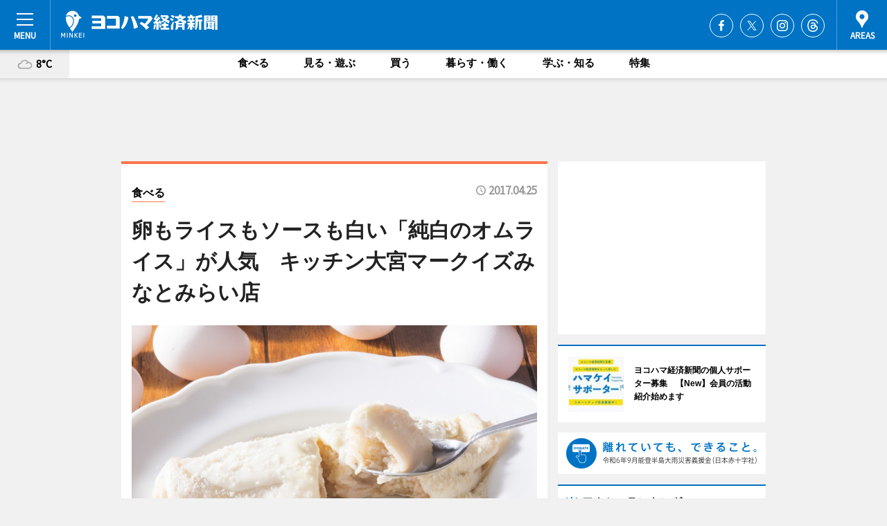

--- FILE ---
content_type: text/html; charset=utf-8
request_url: https://www.hamakei.com/headline/10104/
body_size: 80355
content:
<!DOCTYPE HTML>
<html>
<head>
<meta http-equiv="Content-Type" content="text/html; charset=utf-8">
<meta name="viewport" content="width=device-width,initial-scale=1,minimum-scale=1,maximum-scale=1,user-scalable=no">
<title>卵もライスもソースも白い「純白のオムライス」が人気　キッチン大宮マークイズみなとみらい店 - ヨコハマ経済新聞</title>

<meta name="keywords" content="横浜,ヨコハマ,横浜都心臨海部,最新,情報,経済,みなとみらい,ハマ径">
<meta name="description" content="MARK IS みなとみらい（横浜市西区みなとみらい3）4階レストラン街の老舗洋食店の味をカジュアルに楽しめるレストラン「キッチン大宮マークイズみなとみらい店」の、真っ白な「純白のオムライス」が人気を集めている。">
<meta property="fb:app_id" content="222210847917749">
<meta property="fb:admins" content="100001334499453">
<meta property="og:site_name" content="ヨコハマ経済新聞">
<meta property="og:locale" content="ja_JP">
<meta property="og:type" content="article">
<meta name="twitter:card" content="summary_large_image">
<meta name="twitter:site" content="@minkei">
<meta property="og:title" content="卵もライスもソースも白い「純白のオムライス」が人気　キッチン大宮マークイズみなとみらい店">
<meta name="twitter:title" content="卵もライスもソースも白い「純白のオムライス」が人気　キッチン大宮マークイズみなとみらい店">
<link rel="canonical" href="https://www.hamakei.com/headline/10104/">
<meta property="og:url" content="https://www.hamakei.com/headline/10104/">
<meta name="twitter:url" content="https://www.hamakei.com/headline/10104/">
<meta property="og:description" content="MARK IS みなとみらい（横浜市西区みなとみらい3）4階レストラン街の老舗洋食店の味をカジュアルに楽しめるレストラン「キッチン大宮マークイズみなとみらい店」の、真っ白な「純白のオムライス」が人気を集めている。">
<meta name="twitter:description" content="MARK IS みなとみらい（横浜市西区みなとみらい3）4階レストラン街の老舗洋食店の味をカジュアルに楽しめるレストラン「キッチン大宮マークイズみなとみらい店」の、真っ白な「純白のオムライス」が人気を集めている。">
<meta property="og:image" content="https://images.keizai.biz/hamakei/headline/1493090746_photo.jpg">
<meta name="twitter:image" content="https://images.keizai.biz/hamakei/headline/1493090746_photo.jpg">
<link href="https://images.keizai.biz/favicon.ico" rel="shortcut icon">
<link href="https://ex.keizai.biz/common.8.3.0/css.1.0.6/common.min.css?1768859934" rel="stylesheet" type="text/css">
<link href="https://ex.keizai.biz/common.8.3.0/css.1.0.6/single.min.css?1768859934" rel="stylesheet" type="text/css">
<link href="https://www.hamakei.com/css/style.css" rel="stylesheet" type="text/css">
<link href="https://ex.keizai.biz/common.8.3.0/css.1.0.6/all.min.css" rel="stylesheet" type="text/css">
<link href="https://fonts.googleapis.com/css?family=Source+Sans+Pro" rel="stylesheet">
<link href="https://cdn.jsdelivr.net/npm/yakuhanjp@3.0.0/dist/css/yakuhanjp.min.css" rel=”preload” as="stylesheet" type="text/css">
<link href="https://ex.keizai.biz/common.8.3.0/css.1.0.6/print.min.css" media="print" rel="stylesheet" type="text/css">
<script>
var microadCompass = microadCompass || {};
microadCompass.queue = microadCompass.queue || [];
</script>
<script charset="UTF-8" src="//j.microad.net/js/compass.js" onload="new microadCompass.AdInitializer().initialize();" async></script>
<script type="text/javascript">
var PWT={};
var pbjs = pbjs || {};
pbjs.que = pbjs.que || [];
var googletag = googletag || {};
googletag.cmd = googletag.cmd || [];
var gptRan = false;
PWT.jsLoaded = function(){
    if(!location.hostname.match(/proxypy.org|printwhatyoulike.com/)){
        loadGPT();
    }
};
var loadGPT = function(){
    if (!gptRan) {
        gptRan = true;
        var gads = document.createElement('script');
        var useSSL = 'https:' == document.location.protocol;
        gads.src = (useSSL ? 'https:' : 'http:') + '//securepubads.g.doubleclick.net/tag/js/gpt.js';
        gads.async = true;
        var node = document.getElementsByTagName('script')[0];
        node.parentNode.insertBefore(gads, node);
        var pbjsEl = document.createElement("script");
        pbjsEl.type = "text/javascript";
        pbjsEl.src = "https://anymind360.com/js/2131/ats.js";
        var pbjsTargetEl = document.getElementsByTagName("head")[0];
        pbjsTargetEl.insertBefore(pbjsEl, pbjsTargetEl.firstChild);
    }
};
setTimeout(loadGPT, 500);
</script>
<script type="text/javascript">
(function() {
var purl = window.location.href;
var url = '//ads.pubmatic.com/AdServer/js/pwt/157255/3019';
var profileVersionId = '';
if(purl.indexOf('pwtv=')>0){
    var regexp = /pwtv=(.*?)(&|$)/g;
    var matches = regexp.exec(purl);
    if(matches.length >= 2 && matches[1].length > 0){
    profileVersionId = '/'+matches[1];
    }
}
var wtads = document.createElement('script');
wtads.async = true;
wtads.type = 'text/javascript';
wtads.src = url+profileVersionId+'/pwt.js';
var node = document.getElementsByTagName('script')[0];
node.parentNode.insertBefore(wtads, node);
})();
</script>
<script>
window.gamProcessed = false;
window.gamFailSafeTimeout = 5e3;
window.reqGam = function () {
    if (!window.gamProcessed) {
        window.gamProcessed = true;
        googletag.cmd.push(function () {
            googletag.pubads().refresh();
        });
    }
};
setTimeout(function () {
    window.reqGam();
}, window.gamFailSafeTimeout);
var googletag = googletag || {};
googletag.cmd = googletag.cmd || [];
googletag.cmd.push(function(){
let issp = false;
let hbSlots = new Array();
let amznSlots = new Array();
const ua = window.navigator.userAgent.toLowerCase();
if (ua.indexOf('iphone') > 0 || ua.indexOf('ipod') > 0 || ua.indexOf('android') > 0 && ua.indexOf('mobile') > 0) {
    issp = true;
}
if (issp === true) {
    amznSlots.push(googletag.defineSlot('/159334285/sp_hamakei_header_1st', [[320, 100], [320, 50]], 'div-gpt-ad-1576055139196-0').addService(googletag.pubads()));
    hbSlots.push(googletag.defineSlot('/159334285/sp_hamakei_list_1st', [[336, 280], [300, 250], [320, 100], [320, 50], [200, 200], 'fluid'], 'div-gpt-ad-1580717788210-0').addService(googletag.pubads()));
    hbSlots.push(googletag.defineSlot('/159334285/sp_hamakei_inarticle', ['fluid', [300, 250], [336, 280], [320, 180], [1, 1]], 'div-gpt-ad-1576055195029-0').addService(googletag.pubads()));
    hbSlots.push(googletag.defineSlot('/159334285/sp_hamakei_footer_1st', ['fluid', [300, 250], [336, 280], [320, 100], [320, 50], [200, 200]], 'div-gpt-ad-1576055033248-0').addService(googletag.pubads()));
    hbSlots.push(googletag.defineSlot('/159334285/sp_hamakei_footer_2nd', [[300, 250], 'fluid', [336, 280], [320, 180], [320, 100], [320, 50], [200, 200]], 'div-gpt-ad-1576037774006-0').addService(googletag.pubads()));
    hbSlots.push(googletag.defineSlot('/159334285/sp_hamakei_footer_3rd', [[300, 250], [336, 280], [320, 100], [320, 50], [200, 200], 'fluid'], 'div-gpt-ad-1576055085577-0').addService(googletag.pubads()));
    hbSlots.push(googletag.defineSlot('/159334285/sp_hamakei_overlay', [320, 50], 'div-gpt-ad-1584427815478-0').addService(googletag.pubads()));
    hbSlots.push(googletag.defineSlot('/159334285/sp_hamakei_infeed_1st', ['fluid', [320, 100], [300, 100]], 'div-gpt-ad-1580370696425-0').addService(googletag.pubads()));
    hbSlots.push(googletag.defineSlot('/159334285/sp_hamakei_infeed_2st', [[300, 100], 'fluid', [320, 100]], 'div-gpt-ad-1580370846543-0').addService(googletag.pubads()));
    hbSlots.push(googletag.defineSlot('/159334285/sp_hamakei_infeed_3rd', [[300, 100], 'fluid', [320, 100]], 'div-gpt-ad-1580370937978-0').addService(googletag.pubads()));
} else {
    amznSlots.push(googletag.defineSlot('/159334285/pc_hamakei_header_1st', [[728, 90], [750, 100], [970, 90]], 'div-gpt-ad-1576054393576-0').addService(googletag.pubads()));
    amznSlots.push(googletag.defineSlot('/159334285/pc_hamakei_right_1st', ['fluid', [300, 250]], 'div-gpt-ad-1576054711791-0').addService(googletag.pubads()));
    hbSlots.push(googletag.defineSlot('/159334285/pc_hamakei_right_2nd', ['fluid', [300, 250], [200, 200]], 'div-gpt-ad-1576054772252-0').addService(googletag.pubads()));
    hbSlots.push(googletag.defineSlot('/159334285/pc_hamakei_inarticle', ['fluid', [300, 250], [336, 280]], 'div-gpt-ad-1576054895453-0').addService(googletag.pubads()));
    hbSlots.push(googletag.defineSlot('/159334285/pc_hamakei_right_3rd', [[300, 250], 'fluid', [300, 600], [160, 600], [200, 200]], 'div-gpt-ad-1576054833870-0').addService(googletag.pubads()));
    amznSlots.push(googletag.defineSlot('/159334285/pc_hamakei_left_1st', ['fluid', [300, 250]], 'div-gpt-ad-1576037145616-0'). addService(googletag.pubads()));
    hbSlots.push(googletag.defineSlot('/159334285/pc_hamakei_infeed_1st', ['fluid'], 'div-gpt-ad-1580370696425-0').addService(googletag.pubads()));
    hbSlots.push(googletag.defineSlot('/159334285/pc_hamakei_infeed_2st', ['fluid'], 'div-gpt-ad-1580370846543-0').addService(googletag.pubads()));
    hbSlots.push(googletag.defineSlot('/159334285/pc_hamakei_infeed_3rd', ['fluid'], 'div-gpt-ad-1580370937978-0').addService(googletag.pubads()));
}

if (!googletag.pubads().isInitialLoadDisabled()) {
    googletag.pubads().disableInitialLoad();
}
googletag.pubads().enableSingleRequest();
googletag.pubads().collapseEmptyDivs();
googletag.enableServices();
googletag.pubads().refresh(amznSlots);
googletag.pubads().addEventListener('slotRequested', function(event) {
var elemId = event.slot.getSlotElementId();
for (var i = 0; i < hbSlots.length; i++) {
    if (hbSlots[i].getSlotElementId() == elemId) {
        window.gamProcessed = true;
    }
}
});
});
</script>
<script async src="//pagead2.googlesyndication.com/pagead/js/adsbygoogle.js"></script>
<script src="https://cdn.gmossp-sp.jp/ads/receiver.js"></script>
<script async src="https://contributor.google.com/scripts/53ce498761bf2b8e/loader.js"></script><script>(function(){'use strict';var g=function(a){var b=0;return function(){return b<a.length?{done:!1,value:a[b++]}:{done:!0}}},l=this||self,aa=/^[\w+/_-]+[=]{0,2}$/,m=null,p=function(){},q=function(a){var b=typeof a;if("object"==b)if(a){if(a instanceof Array)return"array";if(a instanceof Object)return b;var c=Object.prototype.toString.call(a);if("[object Window]"==c)return"object";if("[object Array]"==c||"number"==typeof a.length&&"undefined"!=typeof a.splice&&"undefined"!=typeof a.propertyIsEnumerable&&!a.propertyIsEnumerable("splice"))return"array";
if("[object Function]"==c||"undefined"!=typeof a.call&&"undefined"!=typeof a.propertyIsEnumerable&&!a.propertyIsEnumerable("call"))return"function"}else return"null";else if("function"==b&&"undefined"==typeof a.call)return"object";return b},r=Date.now||function(){return+new Date},t=function(a,b){function c(){}c.prototype=b.prototype;a.prototype=new c;a.prototype.constructor=a};var ba=function(a,b){Object.defineProperty(l,a,{configurable:!1,get:function(){return b},set:p})};var x=function(a,b){this.b=a===v&&b||"";this.a=w},w={},v={};var ca=function(a,b){a.src=b instanceof x&&b.constructor===x&&b.a===w?b.b:"type_error:TrustedResourceUrl";if(null===m)b:{b=l.document;if((b=b.querySelector&&b.querySelector("script[nonce]"))&&(b=b.nonce||b.getAttribute("nonce"))&&aa.test(b)){m=b;break b}m=""}b=m;b&&a.setAttribute("nonce",b)};var y=function(){return Math.floor(2147483648*Math.random()).toString(36)+Math.abs(Math.floor(2147483648*Math.random())^r()).toString(36)};var z=function(a,b){b=String(b);"application/xhtml+xml"===a.contentType&&(b=b.toLowerCase());return a.createElement(b)},A=function(a){this.a=a||l.document||document};A.prototype.appendChild=function(a,b){a.appendChild(b)};var B=function(a,b,c,d,e,f){try{var k=a.a,h=z(a.a,"SCRIPT");h.async=!0;ca(h,b);k.head.appendChild(h);h.addEventListener("load",function(){e();d&&k.head.removeChild(h)});h.addEventListener("error",function(){0<c?B(a,b,c-1,d,e,f):(d&&k.head.removeChild(h),f())})}catch(n){f()}};var da=l.atob("aHR0cHM6Ly93d3cuZ3N0YXRpYy5jb20vaW1hZ2VzL2ljb25zL21hdGVyaWFsL3N5c3RlbS8xeC93YXJuaW5nX2FtYmVyXzI0ZHAucG5n"),ea=l.atob("WW91IGFyZSBzZWVpbmcgdGhpcyBtZXNzYWdlIGJlY2F1c2UgYWQgb3Igc2NyaXB0IGJsb2NraW5nIHNvZnR3YXJlIGlzIGludGVyZmVyaW5nIHdpdGggdGhpcyBwYWdlLg=="),fa=l.atob("RGlzYWJsZSBhbnkgYWQgb3Igc2NyaXB0IGJsb2NraW5nIHNvZnR3YXJlLCB0aGVuIHJlbG9hZCB0aGlzIHBhZ2Uu"),ha=function(a,b,c){this.b=a;this.f=new A(this.b);this.a=null;this.c=[];this.g=!1;this.i=b;this.h=c},E=function(a){if(a.b.body&&!a.g){var b=
function(){C(a);l.setTimeout(function(){return D(a,3)},50)};B(a.f,a.i,2,!0,function(){l[a.h]||b()},b);a.g=!0}},C=function(a){for(var b=F(1,5),c=0;c<b;c++){var d=G(a);a.b.body.appendChild(d);a.c.push(d)}b=G(a);b.style.bottom="0";b.style.left="0";b.style.position="fixed";b.style.width=F(100,110).toString()+"%";b.style.zIndex=F(2147483544,2147483644).toString();b.style["background-color"]=H(249,259,242,252,219,229);b.style["box-shadow"]="0 0 12px #888";b.style.color=H(0,10,0,10,0,10);b.style.display=
"flex";b.style["justify-content"]="center";b.style["font-family"]="Roboto, Arial";c=G(a);c.style.width=F(80,85).toString()+"%";c.style.maxWidth=F(750,775).toString()+"px";c.style.margin="24px";c.style.display="flex";c.style["align-items"]="flex-start";c.style["justify-content"]="center";d=z(a.f.a,"IMG");d.className=y();d.src=da;d.style.height="24px";d.style.width="24px";d.style["padding-right"]="16px";var e=G(a),f=G(a);f.style["font-weight"]="bold";f.textContent=ea;var k=G(a);k.textContent=fa;I(a,
e,f);I(a,e,k);I(a,c,d);I(a,c,e);I(a,b,c);a.a=b;a.b.body.appendChild(a.a);b=F(1,5);for(c=0;c<b;c++)d=G(a),a.b.body.appendChild(d),a.c.push(d)},I=function(a,b,c){for(var d=F(1,5),e=0;e<d;e++){var f=G(a);b.appendChild(f)}b.appendChild(c);c=F(1,5);for(d=0;d<c;d++)e=G(a),b.appendChild(e)},F=function(a,b){return Math.floor(a+Math.random()*(b-a))},H=function(a,b,c,d,e,f){return"rgb("+F(Math.max(a,0),Math.min(b,255)).toString()+","+F(Math.max(c,0),Math.min(d,255)).toString()+","+F(Math.max(e,0),Math.min(f,
255)).toString()+")"},G=function(a){a=z(a.f.a,"DIV");a.className=y();return a},D=function(a,b){0>=b||null!=a.a&&0!=a.a.offsetHeight&&0!=a.a.offsetWidth||(ia(a),C(a),l.setTimeout(function(){return D(a,b-1)},50))},ia=function(a){var b=a.c;var c="undefined"!=typeof Symbol&&Symbol.iterator&&b[Symbol.iterator];b=c?c.call(b):{next:g(b)};for(c=b.next();!c.done;c=b.next())(c=c.value)&&c.parentNode&&c.parentNode.removeChild(c);a.c=[];(b=a.a)&&b.parentNode&&b.parentNode.removeChild(b);a.a=null};var ka=function(a,b,c,d,e){var f=ja(c),k=function(n){n.appendChild(f);l.setTimeout(function(){f?(0!==f.offsetHeight&&0!==f.offsetWidth?b():a(),f.parentNode&&f.parentNode.removeChild(f)):a()},d)},h=function(n){document.body?k(document.body):0<n?l.setTimeout(function(){h(n-1)},e):b()};h(3)},ja=function(a){var b=document.createElement("div");b.className=a;b.style.width="1px";b.style.height="1px";b.style.position="absolute";b.style.left="-10000px";b.style.top="-10000px";b.style.zIndex="-10000";return b};var J={},K=null;var L=function(){},M="function"==typeof Uint8Array,N=function(a,b){a.b=null;b||(b=[]);a.j=void 0;a.f=-1;a.a=b;a:{if(b=a.a.length){--b;var c=a.a[b];if(!(null===c||"object"!=typeof c||"array"==q(c)||M&&c instanceof Uint8Array)){a.g=b-a.f;a.c=c;break a}}a.g=Number.MAX_VALUE}a.i={}},O=[],P=function(a,b){if(b<a.g){b+=a.f;var c=a.a[b];return c===O?a.a[b]=[]:c}if(a.c)return c=a.c[b],c===O?a.c[b]=[]:c},Q=function(a,b,c){if(b<a.g)a.a[b+a.f]=c;else{var d=a.g+a.f;a.a[d]||(a.c=a.a[d]={});a.c[b]=c}return a},S=
function(a,b){var c=R;a.b||(a.b={});if(!a.b[b]){var d=P(a,b);d&&(a.b[b]=new c(d))}return a.b[b]};
L.prototype.h=M?function(){var a=Uint8Array.prototype.toJSON;Uint8Array.prototype.toJSON=function(){var b;void 0===b&&(b=0);if(!K){K={};for(var c="ABCDEFGHIJKLMNOPQRSTUVWXYZabcdefghijklmnopqrstuvwxyz0123456789".split(""),d=["+/=","+/","-_=","-_.","-_"],e=0;5>e;e++){var f=c.concat(d[e].split(""));J[e]=f;for(var k=0;k<f.length;k++){var h=f[k];void 0===K[h]&&(K[h]=k)}}}b=J[b];c=[];for(d=0;d<this.length;d+=3){var n=this[d],u=(e=d+1<this.length)?this[d+1]:0;h=(f=d+2<this.length)?this[d+2]:0;k=n>>2;n=(n&
3)<<4|u>>4;u=(u&15)<<2|h>>6;h&=63;f||(h=64,e||(u=64));c.push(b[k],b[n],b[u]||"",b[h]||"")}return c.join("")};try{return JSON.stringify(this.a&&this.a,T)}finally{Uint8Array.prototype.toJSON=a}}:function(){return JSON.stringify(this.a&&this.a,T)};var T=function(a,b){return"number"!=typeof b||!isNaN(b)&&Infinity!==b&&-Infinity!==b?b:String(b)};L.prototype.toString=function(){return this.a.toString()};var R=function(a){N(this,a)};t(R,L);var U=function(a){N(this,a)};t(U,L);var la=function(a,b){this.c=new A(a);var c=S(b,5);c=new x(v,P(c,4)||"");this.b=new ha(a,c,P(b,4));this.a=b},ma=function(a,b,c,d){b=new R(b?JSON.parse(b):null);b=new x(v,P(b,4)||"");B(a.c,b,3,!1,c,function(){ka(function(){E(a.b);d(!1)},function(){d(!0)},P(a.a,2),P(a.a,3),P(a.a,1))})};var na=function(a,b){V(a,"internal_api_load_with_sb",function(c,d,e){ma(b,c,d,e)});V(a,"internal_api_sb",function(){E(b.b)})},V=function(a,b,c){a=l.btoa(a+b);ba(a,c)},W=function(a,b,c){for(var d=[],e=2;e<arguments.length;++e)d[e-2]=arguments[e];e=l.btoa(a+b);e=l[e];if("function"==q(e))e.apply(null,d);else throw Error("API not exported.");};var X=function(a){N(this,a)};t(X,L);var Y=function(a){var b=this.h=l.document;var c=new U;var d=P(a,3);c=Q(c,1,d);d=P(a,12);c=Q(c,2,d);d=P(a,5);c=Q(c,3,d);d=P(a,10);c=Q(c,4,d);d=S(a,11);c.b||(c.b={});var e=d?d.a:d;c.b[5]=d;c=Q(c,5,e);this.g=new la(b,c);this.a=P(a,1);this.f=S(a,2);this.c=!1;this.b=a};Y.prototype.start=function(){try{oa(),na(this.a,this.g),l.googlefc=l.googlefc||{},"callbackQueue"in l.googlefc||(l.googlefc.callbackQueue=[]),pa(this)}catch(a){W(this.a,"internal_api_sb")}};
var oa=function(){var a=function(){if(!l.frames.googlefcPresent)if(document.body){var b=document.createElement("iframe");b.style.display="none";b.style.width="0px";b.style.height="0px";b.style.border="none";b.style.zIndex="-1000";b.style.left="-1000px";b.style.top="-1000px";b.name="googlefcPresent";document.body.appendChild(b)}else l.setTimeout(a,5)};a()},pa=function(a){var b=r();W(a.a,"internal_api_load_with_sb",a.f.h(),function(){var c;var d=a.a,e=l[l.btoa(d+"cached_js")];if(e){e=l.atob(e);e=parseInt(e,
10);d=l.btoa(d+"cached_js").split(".");var f=l;d[0]in f||"undefined"==typeof f.execScript||f.execScript("var "+d[0]);for(;d.length&&(c=d.shift());)d.length?f[c]&&f[c]!==Object.prototype[c]?f=f[c]:f=f[c]={}:f[c]=null;c=Math.abs(b-e);c=1728E5>c?0:c}else c=-1;0!=c&&(W(a.a,"internal_api_sb"),Z(a,P(a.b,9)))},function(c){c?Z(a,P(a.b,7)):Z(a,P(a.b,8))})},Z=function(a,b){a.c||(a.c=!0,a=new l.XMLHttpRequest,a.open("GET",b,!0),a.send())};(function(a,b){l[a]=function(c){for(var d=[],e=0;e<arguments.length;++e)d[e-0]=arguments[e];l[a]=p;b.apply(null,d)}})("__475an521in8a__",function(a){"function"==typeof l.atob&&(a=l.atob(a),a=new X(a?JSON.parse(a):null),(new Y(a)).start())});}).call(this);
window.__475an521in8a__("[base64]/[base64]/[base64]");</script>
<script type="text/javascript">
window._taboola = window._taboola || [];
_taboola.push({article:'auto'});
! function(e, f, u, i) {
if (!document.getElementById(i)) {
e.async = 1;
e.src = u;
e.id = i;
f.parentNode.insertBefore(e, f);
}
}(document.createElement('script'),
document.getElementsByTagName('script')[0],
'//cdn.taboola.com/libtrc/minkeijapan-network/loader.js',
'tb_loader_script');
if (window.performance && typeof window.performance.mark == 'function')
{window.performance.mark('tbl_ic');}
</script>
</head>
<body>

<div id="wrap">
<div id="header">
<div class="inner">
<div id="menuBtn"><span></span></div>
<h1 class="logo"><a href="https://www.hamakei.com/">ヨコハマ経済新聞</a></h1>
<div id="areasBtn"><span></span></div>
<ul class="sns">
<li class="fb"><a href="https://www.facebook.com/hamakei" target="_blank">Facebook</a></li><li class="tw"><a href="https://twitter.com/hamakei" target="_blank">Twitter</a></li><li class="itg"><a href="https://www.instagram.com/hamakeicom" target="_blank">Instagram</a></li><li class="thr"><a href="https://www.threads.net/@hamakeicom" target="_blank">Threads</a></li></ul>
</div>
</div>
<div id="gNavi">
<div id="weather"><a href="https://www.hamakei.com/weather/"><img src="https://images.keizai.biz/img/weather/200.svg" alt=""><span>8°C</span></a></div>
<div class="link">
<ul>
<li><a href="https://www.hamakei.com/gourmet/archives/1/">食べる</a></li>
<li><a href="https://www.hamakei.com/play/archives/1/">見る・遊ぶ</a></li>
<li><a href="https://www.hamakei.com/shopping/archives/1/">買う</a></li>
<li><a href="https://www.hamakei.com/life/archives/1/">暮らす・働く</a></li>
<li><a href="https://www.hamakei.com/study/archives/1/">学ぶ・知る</a></li>
<li><a href="https://www.hamakei.com/special/archives/1/">特集</a></li>
</ul>
</div>
</div>
<div id="topBnr">
<script>
const spw = 430;
const hbnr = document.createElement('div');
const cbnr = document.createElement('div');
if (screen.width <= spw) {
    hbnr.classList.add("bnrW320");
    cbnr.setAttribute('id', 'div-gpt-ad-1576055139196-0');
} else {
    hbnr.classList.add("bnrWPC");
    cbnr.setAttribute('id', 'div-gpt-ad-1576054393576-0');
}
hbnr.appendChild(cbnr);
document.currentScript.parentNode.appendChild(hbnr);
if (screen.width <= spw) {
    googletag.cmd.push(function() { googletag.display('div-gpt-ad-1576055139196-0'); });
} else {
    googletag.cmd.push(function() { googletag.display('div-gpt-ad-1576054393576-0'); });
}
</script>
</div>

<div id="container">
<div class="contents" id="topBox">
<div class="box gourmet">
<div class="ttl">
<span class="gourmet"><a href="https://www.hamakei.com/gourmet/archives/1/">食べる</a></span>
<time>2017.04.25</time>
<h1>卵もライスもソースも白い「純白のオムライス」が人気　キッチン大宮マークイズみなとみらい店</h1>
</div>
<div class="main">
<img src="https://images.keizai.biz/hamakei/headline/1493090746_photo.jpg" alt="玉子もライスもソースも何もかもが白い「純白のオムライス」">
<h2>玉子もライスもソースも何もかもが白い「純白のオムライス」</h2>
</div>
<div class="gallery">
<ul>
<li>
<a href="https://www.hamakei.com/photoflash/3371/"><img src="https://images.keizai.biz/hamakei/photonews/1493083827.jpg" alt=""></a>
</li>
<li>
<a href="https://www.hamakei.com/photoflash/3372/"><img src="https://images.keizai.biz/hamakei/photonews/1493083995.jpg" alt=""></a>
</li>
</ul>
</div>
<script>var _puri = "https://www.hamakei.com/headline/10104/";</script>
<div class="snsArea">
<ul>
<li class="fb"><a href="https://www.facebook.com/share.php?u=https://www.hamakei.com/headline/10104/" class="popup" target="_blank"></a><span id="fb_count"><p id="fb_count_num">66</p></span></li>
<li class="tw"><a href="https://twitter.com/intent/tweet?url=https://www.hamakei.com/headline/10104/&text=卵もライスもソースも白い「純白のオムライス」が人気　キッチン大宮マークイズみなとみらい店" class="popup" target="_blank"></a></li>
<li class="line"><a href="https://line.me/R/msg/text/?%E5%8D%B5%E3%82%82%E3%83%A9%E3%82%A4%E3%82%B9%E3%82%82%E3%82%BD%E3%83%BC%E3%82%B9%E3%82%82%E7%99%BD%E3%81%84%E3%80%8C%E7%B4%94%E7%99%BD%E3%81%AE%E3%82%AA%E3%83%A0%E3%83%A9%E3%82%A4%E3%82%B9%E3%80%8D%E3%81%8C%E4%BA%BA%E6%B0%97%E3%80%80%E3%82%AD%E3%83%83%E3%83%81%E3%83%B3%E5%A4%A7%E5%AE%AE%E3%83%9E%E3%83%BC%E3%82%AF%E3%82%A4%E3%82%BA%E3%81%BF%E3%81%AA%E3%81%A8%E3%81%BF%E3%82%89%E3%81%84%E5%BA%97%0d%0ahttps%3A%2F%2Fwww.hamakei.com%2Fheadline%2F10104%2F" class="popup" target="_blank"></a></li>
<li class="htn"><a href="http://b.hatena.ne.jp/entry/https://www.hamakei.com/headline/10104/" target="_blank"></a><span id="htn_count">&nbsp;</span></li>
</ul>
</div>
<div class="txt">
<div class="img">
<p>　MARK IS みなとみらい（横浜市西区みなとみらい3）4階レストラン街の老舗洋食店の味をカジュアルに楽しめるレストラン「キッチン大宮マークイズみなとみらい店」の、真っ白な「純白のオムライス」が人気を集めている。</p>
<p><a href="https://www.hamakei.com/photoflash/3371/" class="photo">純白のドレスオムライスで使っている「ホワイトたまご」</a></p>
<div class="bnr">
<script>
const _bnr = document.createElement('div');
if (screen.width <= spw) {
  _bnr.setAttribute('id', 'div-gpt-ad-1576055195029-0');
} else {
  _bnr.setAttribute('id', 'div-gpt-ad-1576054895453-0');
}
document.currentScript.parentNode.appendChild(_bnr);
if (screen.width <= spw) {
  googletag.cmd.push(function() { googletag.display('div-gpt-ad-1576055195029-0'); });
} else {
  googletag.cmd.push(function() { googletag.display('div-gpt-ad-1576054895453-0'); });
}
</script>
<span>［広告］</span></div>
<p>　同店のオムライスは、黄身が白い卵「ホワイトたまご」をベースに、チキンライスとソースも白いことが特徴。</p>
<p>　オムライスを包むのは、通常の卵と栄養価は同じで、脂質とカロリーが低い、黄身が白い卵。卵の黄身の色は、鶏が食べる飼料に影響される。通常はトウモロコシを餌に育てることで黄色の卵となるが、米を餌にすることで白い黄身の卵ができるという。</p>
<p>　チキンライスは、通常はケチャップで仕上げるところを玉ねぎ、マッシュルーム、鶏肉をコンソメで味付けし、色の着かない具材で仕上げている。</p>
<p>　仕上げには、牛乳のうま味を感じさせるサラリとしたホワイトソースと、チーズをふんだんに使ったコクのあるチーズソースの2種のソースを使っている。白いオムライスは、2016年3月に名古屋店で初販売を開始した際に、約1カ月で1,000食を突破した人気メニュー。数量限定でランチ、ディナー帯で販売する。価格は1,458円。</p>
<p>　オムライスを監修する大宮勝雄さんは、浅草の洋食店「レストラン大宮」のシェフ。「キッチン大宮マークイズみなとみらい店」は2013年6月にオープン。運営はリン・クルー（東京都中央区）。</p>
<p>　営業時間は11時～23時（L.O.22時）。</p>
</div>
</div>
<ul class="btnList article">
<li class="send"><a href="https://www.hamakei.com/mapnews/10104/">地図を見る</a></li>
</ul>
</div>
<div class="box">
<ul class="thumb related">
<li>
<a href="https://www.hamakei.com/photoflash/3372/">
<div class="img"><img src="https://images.keizai.biz/hamakei/photonews/1493083995.jpg" alt=""></div>
<div class="relbox">
<h3>純白のドレスオムライスを監修する「レストラン大宮」の大宮勝雄シェフ（関連画像）</h3>
<small>関連画像</small>
</div>
</a>
</li>
<li class="gourmet">
<a href="http://www.hamakei.com/headline/10039/">
<div class="img"><img src="https://images.keizai.biz/hamakei/thumbnail/1487857025_mini.jpg" alt=""></div>
<div class="relbox">
<span>食べる</span>
<h3>横浜駅西口・ジョイナスに「ぐでたま×デザート王国」が期間限定でオープン（ヨコハマ経済新聞）</h3>
</div>
</a>
</li>
</ul>
<ul class="thumb related nb">
<li>
<a href="https://www.hamakei.com/photoflash/3330/">
<div class="img"><img src="https://images.keizai.biz/hamakei/photonews/1491531997.jpg" alt=""></div>
<div class="relbox">
<h3>京急百貨店に「けろけろけろっぴカフェ」が期間限定でオープン（ヨコハマ経済新聞）</h3>
<small>関連画像</small>
</div>
</a>
</li>
<li class="gourmet">
<a href="http://www.hamakei.com/headline/10101/">
<div class="img"><img src="https://images.keizai.biz/hamakei/thumbnail/1492944951_mini.jpg" alt=""></div>
<div class="relbox">
<span>食べる</span>
<h3>老舗カレー店「アルペンジロー本店」がリニューアル 本店限定ステーキカリーも（ヨコハマ経済新聞）</h3>
</div>
</a>
</li>
</ul>
<ul class="thumb related nb">
<li class="link"><div class="sdbox"><a href="http://www.rincrew.co.jp/kitchen_omiya/" target="_blank" class="win">キッチン大宮</a></div></li>
</ul>
<ul class="snsList">
<li>
<a href="https://twitter.com/share" class="twitter-share-button popup" data-url="https://www.hamakei.com/headline/10104/" data-text="卵もライスもソースも白い「純白のオムライス」が人気　キッチン大宮マークイズみなとみらい店" data-lang="ja"></a><script>!function(d,s,id){var js,fjs=d.getElementsByTagName(s)[0],p='https';if(!d.getElementById(id)){js=d.createElement(s);js.id=id;js.src=p+'://platform.twitter.com/widgets.js';fjs.parentNode.insertBefore(js,fjs);}}(document, 'script', 'twitter-wjs');</script>
</li>
<li>
<div id="fb-root"></div>
<script async defer crossorigin="anonymous" src="https://connect.facebook.net/ja_JP/sdk.js#xfbml=1&version=v9.0&appId=222210847917749&autoLogAppEvents=1" nonce="mlP5kZZA"></script>
<div class="fb-share-button" data-href="https://www.hamakei.com/headline/10104/" data-layout="button_count" data-size="small"><a target="_blank" href="https://www.facebook.com/sharer/sharer.php?u=https%3A%2F%2Fwww.hamakei.com%2Fheadline%2F10104%2F&amp;src=sdkpreparse" class="fb-xfbml-parse-ignore">シェア</a></div>
</li>
<li>
<div class="line-it-button" data-lang="ja" data-type="share-a" data-url="https://www.hamakei.com/headline/10104/" style="display: none;"></div>
<script src="https://d.line-scdn.net/r/web/social-plugin/js/thirdparty/loader.min.js" async="async" defer="defer"></script>
</li>
<li>
<a href="http://b.hatena.ne.jp/entry/" class="hatena-bookmark-button" data-hatena-bookmark-layout="basic-label-counter" data-hatena-bookmark-lang="ja" data-hatena-bookmark-height="20" title="はてなブックマークに追加"><img src="https://b.st-hatena.com/images/entry-button/button-only@2x.png" alt="はてなブックマークに追加" width="20" height="20" style="border: none;" /></a><script type="text/javascript" src="https://b.st-hatena.com/js/bookmark_button.js" charset="utf-8" async="async"></script>
</li>
</ul>
<div class="pager">
<ul>
<li class="prev"><a href="https://www.hamakei.com/headline/10103/"><span>前の記事</span></a></li><li class="next"><a href="https://www.hamakei.com/headline/10105/"><span>次の記事</span></a></li></ul>
</div>
</div>
</div>
<div class="box" style="text-align: center;">
<div id="middleBnr" class="box bnr">
<script>
if (screen.width <= spw) {
    const _cMiddleBnr = document.createElement('div');
    _cMiddleBnr.setAttribute('id', 'div-gpt-ad-1580717788210-0');
    document.currentScript.parentNode.appendChild(_cMiddleBnr);
    googletag.cmd.push(function() { googletag.display('div-gpt-ad-1580717788210-0'); });
}
</script>

</div>
</div>
<div id="info">
<div id="category">

<div class="box special">
<div class="ttl"><h2>特集</h2></div>
<ul class="thumbB">
<li>
<a href="https://www.hamakei.com/column/414/">
<div class="img"><img class="lazy" src="https://images.keizai.biz/img/extras/noimage.png" data-src="https://www.hamakei.com/img/column/1767055367/1767055470index.jpg" alt="プロバスケ「横浜エクセレンス」入団1年目　横浜出身18歳・クーリバリ選手　独占インタビュー"></div>
<div class="block">
<span>インタビュー</span>
<h3>プロバスケ「横浜エクセレンス」入団1年目　横浜出身18歳・クーリバリ選手　独占インタビュー</h3>
</div>
</a>
</li>
<li>
<a href="https://www.hamakei.com/column/413/">
<div class="img"><img class="lazy" src="https://images.keizai.biz/img/extras/noimage.png" data-src="https://www.hamakei.com/img/column/1766390615/1766390664index.jpg" alt="「BASEGATE横浜関内」の没入型体験施設「ワンダリア横浜」　企画・運営を担当するDeNAの浅井洋平さんインタビュー"></div>
<div class="block">
<span>インタビュー</span>
<h3>「BASEGATE横浜関内」の没入型体験施設「ワンダリア横浜」　企画・運営を担当するDeNAの浅井洋平さんインタビュー</h3>
</div>
</a>
</li>
<li>
<a href="https://www.hamakei.com/column/412/">
<div class="img"><img class="lazy" src="https://images.keizai.biz/img/extras/noimage.png" data-src="https://www.hamakei.com/img/column/1766235135/1766239305index.jpg" alt="山下ふ頭「THE MOVEUM」で「LISTEN.」　山口智子さんインタビュー"></div>
<div class="block">
<span>インタビュー</span>
<h3>山下ふ頭「THE MOVEUM」で「LISTEN.」　山口智子さんインタビュー</h3>
</div>
</a>
</li>
</ul>
<div class="more"><a href="https://www.hamakei.com/special/archives/1/"><span>もっと見る</span></a></div>
</div>
<div class="box latestnews">
<div class="ttl"><h2>最新ニュース</h2></div>
<div class="thumbA">
<a href="https://www.hamakei.com/headline/13103/">
<div class="img">
<img src="https://images.keizai.biz/hamakei/headline/1768649989_photo.png" alt="">
</div>
<span>食べる</span>
<h3>横浜赤レンガ倉庫で「酒処 鍋小屋」  テーマは「宴 -utage-」</h3>
<p>横浜赤レンガ倉庫（横浜市中区新港1）イベント広場の特設テントで現在、日本各地の「ご当地鍋」や地酒を楽しむフードフェスティバル「酒処 鍋小屋 2026」が開催されている。</p>
</a>
</div>
<ul class="thumbC">
<li>
<a href="https://www.hamakei.com/headline/13102/">
<div class="img">
<img src="https://images.keizai.biz/hamakei/thumbnail/1768642946_mini.jpg" alt="">
</div>
<div class="block">
<span>買う</span><h3>横浜の「ジャズと街の記憶と記録」展　ジャズ喫茶のマッチと物語と写真で</h3>
</div>
</a>
</li>
<li>
<a href="https://www.hamakei.com/headline/13101/">
<div class="img">
<img src="https://images.keizai.biz/hamakei/thumbnail/1768481811_mini.jpg" alt="">
</div>
<div class="block">
<span>見る・遊ぶ</span><h3>高速バス「三島～羽田線」が関内駅に乗り入れ　運賃は半額に改定</h3>
</div>
</a>
</li>
<li>
<a href="https://www.hamakei.com/headline/13100/">
<div class="img">
<img src="https://images.keizai.biz/hamakei/thumbnail/1768389554_mini.jpg" alt="">
</div>
<div class="block">
<span>食べる</span><h3>横浜マリンタワーが 65周年　展望フロアの年間パスポートが初登場</h3>
</div>
</a>
</li>
<li>
<a href="https://www.hamakei.com/headline/13099/">
<div class="img">
<img src="https://images.keizai.biz/hamakei/thumbnail/1768385873_mini.jpg" alt="">
</div>
<div class="block">
<span>食べる</span><h3>横浜ハンマーヘッドに新飲食ゾーン　生ドーナツ店など4店、26年春に</h3>
</div>
</a>
</li>
<li>
<a href="https://www.hamakei.com/headline/13098/">
<div class="img">
<img src="https://images.keizai.biz/hamakei/thumbnail/1768330555_mini.jpg" alt="">
</div>
<div class="block">
<span>見る・遊ぶ</span><h3>KAAT 神奈川芸術劇場が15周年　アトリウムで記念展示</h3>
</div>
</a>
</li>
<li id="_ads">
<div id='div-gpt-ad-1580370696425-0'>
<script>
googletag.cmd.push(function() { googletag.display('div-gpt-ad-1580370696425-0'); });
</script>
</div>
</li>

</ul>
<div class="more"><a href="https://www.hamakei.com/headline/archives/1/"><span>もっと見る</span></a></div>
</div>
<div class="box">
<div id="taboola-below-article-thumbnails"></div>
<script type="text/javascript">
window._taboola = window._taboola || [];
_taboola.push({
mode: 'thumbnails-a',
container: 'taboola-below-article-thumbnails',
placement: 'Below Article Thumbnails',
target_type: 'mix'
});
</script>
</div>
<div class="box gourmet">
<div class="ttl"><h2>食べる</h2></div>
<div class="thumbA">
<a href="https://www.hamakei.com/headline/13103/">
<div class="img"><img class="lazy" src="https://images.keizai.biz/img/extras/noimage.png" data-src="https://images.keizai.biz/hamakei/headline/1768649989_photo.png" alt=""></div>
<span>食べる</span>
<h3>横浜赤レンガ倉庫で「酒処 鍋小屋」  テーマは「宴 -utage-」</h3>
<p>横浜赤レンガ倉庫（横浜市中区新港1）イベント広場の特設テントで現在、日本各地の「ご当地鍋」や地酒を楽しむフードフェスティバル「酒処 鍋小屋 2026」が開催されている。</p>
</a>
</div>
<ul class="thumbC">
<li>
<a href="https://www.hamakei.com/headline/13100/">
<div class="img"><img class="lazy" src="https://images.keizai.biz/img/extras/noimage.png" data-src="https://images.keizai.biz/hamakei/headline/1768389554.jpg" alt=""></div>
<div class="block">
<span>食べる</span>
<h3>横浜マリンタワーが 65周年　展望フロアの年間パスポートが初登場</h3>
</div>
</a>
</li>
<li>
<a href="https://www.hamakei.com/headline/13099/">
<div class="img"><img class="lazy" src="https://images.keizai.biz/img/extras/noimage.png" data-src="https://images.keizai.biz/hamakei/headline/1768385873.jpg" alt=""></div>
<div class="block">
<span>食べる</span>
<h3>横浜ハンマーヘッドに新飲食ゾーン　生ドーナツ店など4店、26年春に</h3>
</div>
</a>
</li>
<li>
<a href="https://www.hamakei.com/headline/13097/">
<div class="img"><img class="lazy" src="https://images.keizai.biz/img/extras/noimage.png" data-src="https://images.keizai.biz/hamakei/headline/1768314335.jpg" alt=""></div>
<div class="block">
<span>食べる</span>
<h3>横浜北仲ノットにホテル「OMO5横浜馬車道」　46階にパブリックスペースも</h3>
</div>
</a>
</li>
<li id="_ads15">
<div id='div-gpt-ad-1580370846543-0'>
<script>
googletag.cmd.push(function() { googletag.display('div-gpt-ad-1580370846543-0'); });
</script>
</div>
</li>

</ul>
<div class="more"><a href="https://www.hamakei.com/gourmet/archives/1/"><span>もっと見る</span></a></div>
</div>
<script>
if (screen.width <= spw) {
    const _bnr = document.createElement('div');
    const _cbnr = document.createElement('div');
    _bnr.classList.add('box', 'oauth', 'sp');
    _cbnr.setAttribute('id', 'div-gpt-ad-1580370696425-0');
    _bnr.appendChild(_cbnr);
    document.currentScript.parentNode.appendChild(_bnr);
    googletag.cmd.push(function() { googletag.display('div-gpt-ad-1580370696425-0'); });
}
</script>
<div class="box shopping">
<div class="ttl"><h2>買う</h2></div>
<div class="thumbA">
<a href="https://www.hamakei.com/headline/13103/">
<div class="img"><img class="lazy" src="https://images.keizai.biz/img/extras/noimage.png" data-src="https://images.keizai.biz/hamakei/headline/1768649989_photo.png" alt=""></div>
<span>買う</span>
<h3>横浜赤レンガ倉庫で「酒処 鍋小屋」  テーマは「宴 -utage-」</h3>
<p>横浜赤レンガ倉庫（横浜市中区新港1）イベント広場の特設テントで現在、日本各地の「ご当地鍋」や地酒を楽しむフードフェスティバル「酒処 鍋小屋 2026」が開催されている。</p>
</a>
</div>
<ul class="thumbC">
<li>
<a href="https://www.hamakei.com/headline/13102/">
<div class="img"><img class="lazy" src="https://images.keizai.biz/img/extras/noimage.png" data-src="https://images.keizai.biz/hamakei/headline/1768642946.jpg" alt=""></div>
<div class="block">
<span>買う</span>
<h3>横浜の「ジャズと街の記憶と記録」展　ジャズ喫茶のマッチと物語と写真で</h3>
</div>
</a>
</li>
<li>
<a href="https://www.hamakei.com/headline/13099/">
<div class="img"><img class="lazy" src="https://images.keizai.biz/img/extras/noimage.png" data-src="https://images.keizai.biz/hamakei/headline/1768385873.jpg" alt=""></div>
<div class="block">
<span>買う</span>
<h3>横浜ハンマーヘッドに新飲食ゾーン　生ドーナツ店など4店、26年春に</h3>
</div>
</a>
</li>
<li>
<a href="https://www.hamakei.com/headline/13088/">
<div class="img"><img class="lazy" src="https://images.keizai.biz/img/extras/noimage.png" data-src="https://images.keizai.biz/hamakei/headline/1766825433.jpg" alt=""></div>
<div class="block">
<span>買う</span>
<h3>関内「セルテ」最後の「Last Stage」　30日閉館で58年の歴史に幕</h3>
</div>
</a>
</li>
<li id="_ads25">
<div id='div-gpt-ad-1580370937978-0'>
<script>
googletag.cmd.push(function() { googletag.display('div-gpt-ad-1580370937978-0'); });
</script>
</div>
</li>

</ul>
<div class="more"><a href="https://www.hamakei.com/shopping/archives/1/"><span>もっと見る</span></a></div>
</div>
<script>
if (screen.width <= spw) {
    const _bnr = document.createElement('div');
    const _cbnr = document.createElement('div');
    _bnr.classList.add('rb', 'sp');
    _cbnr.setAttribute('id', 'div-gpt-ad-1576037774006-0');
    _bnr.appendChild(_cbnr);
    document.currentScript.parentNode.appendChild(_bnr);
    googletag.cmd.push(function() { googletag.display('div-gpt-ad-1576037774006-0'); });
}
</script>
<div class="box study">
<div class="ttl"><h2>学ぶ・知る</h2></div>
<div class="thumbA">
<a href="https://www.hamakei.com/headline/13102/">
<div class="img"><img class="lazy" src="https://images.keizai.biz/img/extras/noimage.png" data-src="https://images.keizai.biz/hamakei/headline/1768642946_photo.jpg" alt=""></div>
<span>学ぶ・知る</span>
<h3>横浜の「ジャズと街の記憶と記録」展　ジャズ喫茶のマッチと物語と写真で</h3>
<p>関内のカフェ「I'm home」（横浜市中区相生町3）で現在、「ジャズと街の記憶と記録」展が開催されている。</p>
</a>
</div>
<ul class="thumbC">
<li>
<a href="https://www.hamakei.com/headline/13098/">
<div class="img"><img class="lazy" src="https://images.keizai.biz/img/extras/noimage.png" data-src="https://images.keizai.biz/hamakei/headline/1768330555.jpg" alt=""></div>
<div class="block">
<span>学ぶ・知る</span>
<h3>KAAT 神奈川芸術劇場が15周年　アトリウムで記念展示</h3>
</div>
</a>
</li>
<li>
<a href="https://www.hamakei.com/headline/13095/">
<div class="img"><img class="lazy" src="https://images.keizai.biz/img/extras/noimage.png" data-src="https://images.keizai.biz/hamakei/headline/1767946706.jpg" alt=""></div>
<div class="block">
<span>学ぶ・知る</span>
<h3>市民メディアの交流会「メディフェス横浜」　20年ぶりに横浜で</h3>
</div>
</a>
</li>
<li>
<a href="https://www.hamakei.com/headline/13093/">
<div class="img"><img class="lazy" src="https://images.keizai.biz/img/extras/noimage.png" data-src="https://images.keizai.biz/hamakei/headline/1767691869.jpg" alt=""></div>
<div class="block">
<span>学ぶ・知る</span>
<h3>横浜赤レンガ倉庫で「横浜消防出初式」　放水や訓練披露、体験企画も</h3>
</div>
</a>
</li>
<li>
<a href="https://www.hamakei.com/headline/13087/">
<div class="img"><img class="lazy" src="https://images.keizai.biz/img/extras/noimage.png" data-src="https://images.keizai.biz/hamakei/headline/1766669978.jpg" alt=""></div>
<div class="block">
<span>学ぶ・知る</span>
<h3>三渓園で新年に鶴翔閣を特別公開　「箏曲演奏」「庖丁式」「和妻」の披露も</h3>
</div>
</a>
</li>

</ul>
<div class="more"><a href="https://www.hamakei.com/study/archives/1/"><span>もっと見る</span></a></div>
</div>
<script>
if (screen.width <= spw) {
    const _bnr = document.createElement('div');
    const _cbnr = document.createElement('div');
    _bnr.classList.add('rb', 'sp', 'thd');
    _cbnr.setAttribute('id', 'div-gpt-ad-1576055085577-0');
    _bnr.appendChild(_cbnr);
    document.currentScript.parentNode.appendChild(_bnr);
    googletag.cmd.push(function() { googletag.display('div-gpt-ad-1576055085577-0'); });
}
</script>
<div class="box life hdSP">
<div class="ttl"><h2>暮らす・働く</h2></div>
<div class="thumbA">
<a href="https://www.hamakei.com/headline/13101/">
<div class="img"><img class="lazy" src="https://images.keizai.biz/img/extras/noimage.png" data-src="https://images.keizai.biz/hamakei/headline/1768481811_photo.jpg" alt=""></div>
<span>暮らす・働く</span>
<h3>高速バス「三島～羽田線」が関内駅に乗り入れ　運賃は半額に改定</h3>
<p>静岡県三島エリアと羽田空港を結ぶ高速バス「三島～羽田線（愛称＝三島羽田シャトル）」が、3月19日から関内駅に乗り入れる。</p>
</a>
</div>
<ul class="thumbC">
<li>
<a href="https://www.hamakei.com/headline/13098/">
<div class="img"><img class="lazy" src="https://images.keizai.biz/img/extras/noimage.png" data-src="https://images.keizai.biz/hamakei/headline/1768330555.jpg" alt=""></div>
<div class="block">
<span>暮らす・働く</span>
<h3>KAAT 神奈川芸術劇場が15周年　アトリウムで記念展示</h3>
</div>
</a>
</li>
<li>
<a href="https://www.hamakei.com/headline/13095/">
<div class="img"><img class="lazy" src="https://images.keizai.biz/img/extras/noimage.png" data-src="https://images.keizai.biz/hamakei/headline/1767946706.jpg" alt=""></div>
<div class="block">
<span>暮らす・働く</span>
<h3>市民メディアの交流会「メディフェス横浜」　20年ぶりに横浜で</h3>
</div>
</a>
</li>
<li>
<a href="https://www.hamakei.com/headline/13093/">
<div class="img"><img class="lazy" src="https://images.keizai.biz/img/extras/noimage.png" data-src="https://images.keizai.biz/hamakei/headline/1767691869.jpg" alt=""></div>
<div class="block">
<span>暮らす・働く</span>
<h3>横浜赤レンガ倉庫で「横浜消防出初式」　放水や訓練披露、体験企画も</h3>
</div>
</a>
</li>
<li>
<a href="https://www.hamakei.com/headline/13089/">
<div class="img"><img class="lazy" src="https://images.keizai.biz/img/extras/noimage.png" data-src="https://images.keizai.biz/hamakei/headline/1767090573.jpg" alt=""></div>
<div class="block">
<span>暮らす・働く</span>
<h3>関内「セルテ」が閉館　最終営業日に野外ライブと代表あいさつ</h3>
</div>
</a>
</li>

</ul>
<div class="more"><a href="https://www.hamakei.com/life/archives/1/"><span>もっと見る</span></a></div>
</div>
<div class="box play hdSP">
<div class="ttl"><h2>見る・遊ぶ</h2></div>
<div class="thumbA">
<a href="https://www.hamakei.com/headline/13101/">
<div class="img"><img class="lazy" src="https://images.keizai.biz/img/extras/noimage.png" data-src="https://images.keizai.biz/hamakei/headline/1768481811_photo.jpg" alt=""></div>
<span>見る・遊ぶ</span>
<h3>高速バス「三島～羽田線」が関内駅に乗り入れ　運賃は半額に改定</h3>
<p>静岡県三島エリアと羽田空港を結ぶ高速バス「三島～羽田線（愛称＝三島羽田シャトル）」が、3月19日から関内駅に乗り入れる。</p>
</a>
</div>
<ul class="thumbC">
<li>
<a href="https://www.hamakei.com/headline/13100/">
<div class="img"><img class="lazy" src="https://images.keizai.biz/img/extras/noimage.png" data-src="https://images.keizai.biz/hamakei/headline/1768389554.jpg" alt=""></div>
<div class="block">
<span>見る・遊ぶ</span>
<h3>横浜マリンタワーが 65周年　展望フロアの年間パスポートが初登場</h3>
</div>
</a>
</li>
<li>
<a href="https://www.hamakei.com/headline/13098/">
<div class="img"><img class="lazy" src="https://images.keizai.biz/img/extras/noimage.png" data-src="https://images.keizai.biz/hamakei/headline/1768330555.jpg" alt=""></div>
<div class="block">
<span>見る・遊ぶ</span>
<h3>KAAT 神奈川芸術劇場が15周年　アトリウムで記念展示</h3>
</div>
</a>
</li>
<li>
<a href="https://www.hamakei.com/headline/13097/">
<div class="img"><img class="lazy" src="https://images.keizai.biz/img/extras/noimage.png" data-src="https://images.keizai.biz/hamakei/headline/1768314335.jpg" alt=""></div>
<div class="block">
<span>見る・遊ぶ</span>
<h3>横浜北仲ノットにホテル「OMO5横浜馬車道」　46階にパブリックスペースも</h3>
</div>
</a>
</li>
<li>
<a href="https://www.hamakei.com/headline/13094/">
<div class="img"><img class="lazy" src="https://images.keizai.biz/img/extras/noimage.png" data-src="https://images.keizai.biz/hamakei/headline/1767778475.jpg" alt=""></div>
<div class="block">
<span>見る・遊ぶ</span>
<h3>野毛大道芸が40周年 新年迎え出演者40組発表</h3>
</div>
</a>
</li>
</ul>
<div class="more"><a href="https://www.hamakei.com/play/archives/1/"><span>もっと見る</span></a></div>
</div>
</div>
<div id="sideCategory">
<div class="side">
<div class="box news">
<div class="ttl"><h3>みん経トピックス</h3></div>
<ul>
<li><a href="http://atami.keizai.biz/headline/1452/"><h4>熱海・起雲閣で橋田寿賀子さん生誕100年展　直筆原稿や台本を展示</h4><small>熱海経済新聞</small></a></li>
<li><a href="http://chiba.keizai.biz/headline/1466/"><h4>千葉市美術館で開館30周年企画展　ロックフェラー収集品を紹介</h4><small>千葉経済新聞</small></a></li>
<li><a href="http://honjo.keizai.biz/headline/952/"><h4>本庄署が西中で不審者対応訓練　110番と#9110の使い分け呼びかけも</h4><small>本庄経済新聞</small></a></li>
<li><a href="http://yambaru.keizai.biz/headline/736/"><h4>宜野座・漢那に沖縄そば店「礼」　夜は居酒屋営業</h4><small>やんばる経済新聞</small></a></li>
<li><a href="http://iida.keizai.biz/headline/1560/"><h4>高森町歴史民俗資料館で「つくもがみガチャ」始動　来館者にカード配布も</h4><small>飯田経済新聞</small></a></li>
</ul>
</div>
<div class="box news release_list">
<div class="ttl"><h3>プレスリリース</h3></div>
<ul>
<li>
<a href="https://www.hamakei.com/release/522063/">
<h3>坂口安吾『盗まれた一萬円』 書泉オンラインにて限定予約販売</h3>
</a>
</li>
<li>
<a href="https://www.hamakei.com/release/522076/">
<h3>2.5次元アイドルグループ「クロノヴァ」がビックカメラグループを店舗ジャック！お馴染みのあのCMをオマージュした特別映像＆テーマソング歌唱も！</h3>
</a>
</li>
<li>
<a href="https://www.hamakei.com/release/522071/">
<h3>ナショナル・シアター・ライブ『ウォレン夫人の職業』1/23(金)～TOHOシネマズ 日比谷ほかで公開本編から抜粋動画（字幕付）と小田島恒志氏と松岡和子氏からコメントが到着！</h3>
</a>
</li>
</ul>
<div class="more"><a href="https://www.hamakei.com/release/archives/1/"><span>もっと見る</span></a></div>
</div>

<script>
if (screen.width > spw) {
    const _middleBnr = document.createElement('div');
    const _cMiddleBnr = document.createElement('div');
    _middleBnr.classList.add('box', 'rec');
    _cMiddleBnr.setAttribute('id', 'div-gpt-ad-1576037145616-0');
    _middleBnr.appendChild(_cMiddleBnr);
    document.currentScript.parentNode.appendChild(_middleBnr);
    googletag.cmd.push(function() { googletag.display('div-gpt-ad-1576037145616-0'); });
}
</script>
<script async src="https://yads.c.yimg.jp/js/yads-async.js"></script>
<div class="box yads">
<div id="yad"></div>
<script>
window.YJ_YADS = window.YJ_YADS || { tasks: [] };
if (screen.width <= 750) {
    _yads_ad_ds = '46046_265960';
} else {
    _yads_ad_ds = '12295_268899';
}
window.YJ_YADS.tasks.push({
    yads_ad_ds : _yads_ad_ds,
    yads_parent_element : 'yad'
});
</script>
</div>
</div>
</div>
</div>
<div id="side">
<div class="side top">

<script>
const _recBnr = document.createElement('div');
if (screen.width > spw) {
    const _recCbnr = document.createElement('div');
    _recBnr.setAttribute('id', 'recBanner');
    _recBnr.classList.add('box');
    _recBnr.style.marginTop = '0';
    _recBnr.style.height = '250px';
    _recCbnr.style.height = '250px';
    _recCbnr.setAttribute('id', 'div-gpt-ad-1576054711791-0');
    _recBnr.appendChild(_recCbnr);
    document.currentScript.parentNode.appendChild(_recBnr);
    googletag.cmd.push(function() { googletag.display('div-gpt-ad-1576054711791-0'); });
} else {
    _recBnr.style.marginTop = '-15px';
    document.currentScript.parentNode.appendChild(_recBnr);
}
</script>


<div class="box thumb company">
<ul>
<li>
<a href="https://www.hamakei.com/column/338/" target="_blank"><div class="img"><img src="https://www.hamakei.com/img/banners/1688634480.jpg" width="80" height="80" alt="">
</div>
<div class="sdbox">
<h4>ヨコハマ経済新聞の個人サポーター募集　【New】会員の活動紹介始めます</h4>
</div>
</a>
</li>
</ul>
</div>



<div class="box partner">
<a href="https://www.jrc.or.jp/contribute/help/20240925/" target="_blank"><img src="https://images.keizai.biz/img/banners/202409_noto_banner.png" width="300" height="55" alt="離れていても、できること。">
</a>
</div>

<div class="box thumb rank">
<div class="ttl"><h3>アクセスランキング</h3></div>
<ul>
<li class="gourmet">
<a href="https://www.hamakei.com/headline/13103/">
<div class="img"><img src="https://images.keizai.biz/hamakei/headline/1768649989.png" alt=""></div>
<div class="sdbox">
<h4>横浜赤レンガ倉庫で「酒処 鍋小屋」  テーマは「宴 -utage-」</h4>
</div>
</a>
</li>
<li class="shopping">
<a href="https://www.hamakei.com/headline/13102/">
<div class="img"><img src="https://images.keizai.biz/hamakei/headline/1768642946.jpg" alt=""></div>
<div class="sdbox">
<h4>横浜の「ジャズと街の記憶と記録」展　ジャズ喫茶のマッチと物語と写真で</h4>
</div>
</a>
</li>
<li class="play">
<a href="https://www.hamakei.com/headline/13101/">
<div class="img"><img src="https://images.keizai.biz/hamakei/headline/1768481811.jpg" alt=""></div>
<div class="sdbox">
<h4>高速バス「三島～羽田線」が関内駅に乗り入れ　運賃は半額に改定</h4>
</div>
</a>
</li>
<li class="gourmet">
<a href="https://www.hamakei.com/headline/13097/">
<div class="img"><img src="https://images.keizai.biz/hamakei/headline/1768314335.jpg" alt=""></div>
<div class="sdbox">
<h4>横浜北仲ノットにホテル「OMO5横浜馬車道」　46階にパブリックスペースも</h4>
</div>
</a>
</li>
<li class="gourmet">
<a href="https://www.hamakei.com/headline/13099/">
<div class="img"><img src="https://images.keizai.biz/hamakei/headline/1768385873.jpg" alt=""></div>
<div class="sdbox">
<h4>横浜ハンマーヘッドに新飲食ゾーン　生ドーナツ店など4店、26年春に</h4>
</div>
</a>
</li>
</ul>
<div class="more"><a href="https://www.hamakei.com/access/"><span>もっと見る</span></a></div>
</div>
<script>
if (screen.width <= spw) {
    const _bnr = document.createElement('div');
    const _cbnr = document.createElement('div');
    _bnr.classList.add('box', 'oauth', 'sp');
    _cbnr.setAttribute('id', 'div-gpt-ad-1576055033248-0');
    _bnr.appendChild(_cbnr);
    document.currentScript.parentNode.appendChild(_bnr);
    googletag.cmd.push(function() { googletag.display('div-gpt-ad-1576055033248-0'); });
}
</script>
<div class="box thumb photo">
<div class="ttl"><h3>フォトフラッシュ</h3></div>
<div class="thumbPhoto">
<a href="https://www.hamakei.com/photoflash/11673/">
<div class="img"><img src="https://images.keizai.biz/hamakei/photonews/1768824284_b.jpg" alt=""></div>
<div class="txt"><p>日産が「#もっとひろがれ猫バンバン」1投稿につき100円を保護猫団体に</p></div>
</a>
</div>
<ul>
<li>
<a href="https://www.hamakei.com/photoflash/11672/">
<div class="img"><img src="https://images.keizai.biz/hamakei/photonews/1768650172.jpg" alt=""></div>
<div class="sdbox">
<h4>「酒処 鍋小屋 2026」でスナック体験「スナック横丁」</h4>
</div>
</a>
</li>
<li>
<a href="https://www.hamakei.com/photoflash/11671/">
<div class="img"><img src="https://images.keizai.biz/hamakei/photonews/1768650148.jpg" alt=""></div>
<div class="sdbox">
<h4>「酒処 鍋小屋 2026」　比内地鶏のしずく・秋田きりたんぽ鍋（秋田県）　</h4>
</div>
</a>
</li>
<li>
<a href="https://www.hamakei.com/photoflash/11670/">
<div class="img"><img src="https://images.keizai.biz/hamakei/photonews/1768644103.jpg" alt=""></div>
<div class="sdbox">
<h4>「ジャズと街の記憶と記録」展　フライヤー</h4>
</div>
</a>
</li>
<li>
<a href="https://www.hamakei.com/photoflash/11669/">
<div class="img"><img src="https://images.keizai.biz/hamakei/photonews/1768643474.jpg" alt=""></div>
<div class="sdbox">
<h4>泰生ポーチにはかつての桜木町高架下アートの写真を展示　</h4>
</div>
</a>
</li>
</ul>
<div class="more"><a href="https://www.hamakei.com/photoflash/archives/1/"><span>もっと見る</span></a></div>
</div>
<div class="box thumb vote">
<div class="ttl"><h3>ヨコハマ経済新聞VOTE</h3></div>
<div id="pollformbase">
<h4>国際園芸博覧会のメイン会場となる瀬谷区に行ったことはありますか</h4>
<form id="pollform" name="pollform" action="https://www.hamakei.com/vote.php?vid=63" method="post">
<ul>
<li>
<input type="radio" name="poll" id="poll1" class="poll" value="327" />
<label for="poll1">ない</label>
</li>
<li>
<input type="radio" name="poll" id="poll2" class="poll" value="328" />
<label for="poll2">1.2回ある</label>
</li>
<li>
<input type="radio" name="poll" id="poll3" class="poll" value="329" />
<label for="poll3">3.4回ある</label>
</li>
<li>
<input type="radio" name="poll" id="poll4" class="poll" value="330" />
<label for="poll4">5回以上ある</label>
</li>
<li>
<input type="radio" name="poll" id="poll5" class="poll" value="331" />
<label for="poll5">日常的に（在住・在勤・在学中）</label>
</li>
</ul>
<input type="hidden" name="vid" value="63" />
<ul class="btnList">
<li class="send"><button type="submit" name="mode" value="send">投票する</button></li>
<li class="res"><button type="submit" name="mode" value="res">結果を見る</button></li>
</ul>
</form>
</div>
</div>
<script>
if (screen.width > spw) {
    const _bnr = document.createElement('div');
    const _cbnr = document.createElement('div');
    _bnr.classList.add('box', 'oauth');
    _cbnr.setAttribute('id', 'div-gpt-ad-1576054772252-0');
    _bnr.appendChild(_cbnr);
    document.currentScript.parentNode.appendChild(_bnr);
    googletag.cmd.push(function() { googletag.display('div-gpt-ad-1576054772252-0'); });
}
</script>
<div class="box thumb world">
<div class="ttl"><h3>ワールドフォトニュース</h3></div>
<div class="thumbPhoto">
<a href="https://www.hamakei.com/gpnews/1671050/">
<div class="img"><img src="https://images.keizai.biz/img/gp/m0089055386.jpg" alt=""></div>
<div class="txt"><p>ＢＬＡＣＫＰＩＮＫ・ジスが原宿に登場</p></div>
</a>
</div>
<ul>
<li>
<a href="https://www.hamakei.com/gpnews/1671049/">
<div class="img"><img src="https://images.keizai.biz/img/gp/s0089055073.jpg" alt=""></div>
<div class="sdbox">
<h4>高市首相、雪国の「選挙執行に万全」</h4>
</div>
</a>
</li>
<li>
<a href="https://www.hamakei.com/gpnews/1671047/">
<div class="img"><img src="https://images.keizai.biz/img/gp/s0089054930.jpg" alt=""></div>
<div class="sdbox">
<h4>人手不足市町村の負担軽減へ</h4>
</div>
</a>
</li>
<li>
<a href="https://www.hamakei.com/gpnews/1671021/">
<div class="img"><img src="https://images.keizai.biz/img/gp/s0089054697.jpg" alt=""></div>
<div class="sdbox">
<h4>「政治止まる」「ピンとこない」</h4>
</div>
</a>
</li>
<li>
<a href="https://www.hamakei.com/gpnews/1671020/">
<div class="img"><img src="https://images.keizai.biz/img/gp/s0089054454.jpg" alt=""></div>
<div class="sdbox">
<h4>則本「１年間フルで戦う」　プロ野球</h4>
</div>
</a>
</li>
</ul>
<div class="more"><a href="https://www.hamakei.com/gpnews/archives/1/"><span>もっと見る</span></a></div>
</div>
</div>
<script>
if (screen.width > spw) {
    const _bnr = document.createElement('div');
    const _cbnr = document.createElement('div');
    _bnr.classList.add('rb');
    _cbnr.setAttribute('id', 'div-gpt-ad-1576054833870-0');
    _bnr.appendChild(_cbnr);
    document.currentScript.parentNode.appendChild(_bnr);
    googletag.cmd.push(function() { googletag.display('div-gpt-ad-1576054833870-0'); });
}
</script>
</div>
</div>
</div>
<div id="areas">
<div class="bg"></div>
<div class="inner">
<div class="hLogo"><a href="https://minkei.net/">みんなの経済新聞ネットワーク</a></div>
<div class="over">
<div class="box">
<div class="ttl">エリア一覧</div>
<div class="btn">北海道・東北</div>
<ul class="list">
<li><a href="https://kitami.keizai.biz/">北見</a></li>
<li><a href="https://asahikawa.keizai.biz/">旭川</a></li>
<li><a href="https://otaru.keizai.biz/">小樽</a></li>
<li><a href="https://sapporo.keizai.biz/">札幌</a></li>
<li><a href="https://hakodate.keizai.biz/">函館</a></li>
<li><a href="https://aomori.keizai.biz/">青森</a></li>
<li><a href="https://hirosaki.keizai.biz/">弘前</a></li>
<li><a href="https://hachinohe.keizai.biz/">八戸</a></li>
<li><a href="https://morioka.keizai.biz/">盛岡</a></li>
<li><a href="https://sendai.keizai.biz/">仙台</a></li>
<li><a href="https://akita.keizai.biz/">秋田</a></li>
<li><a href="https://yokote.keizai.biz/">横手</a></li>
<li><a href="https://daisen.keizai.biz/">大仙</a></li>
<li><a href="https://fukushima.keizai.biz/">福島</a></li>
</ul>
<div class="btn">関東</div>
<ul class="list">
<li><a href="https://mito.keizai.biz/">水戸</a></li>
<li><a href="https://tsukuba.keizai.biz/">つくば</a></li>
<li><a href="https://ashikaga.keizai.biz/">足利</a></li>
<li><a href="https://utsunomiya.keizai.biz/">宇都宮</a></li>
<li><a href="https://takasaki.keizai.biz/">高崎前橋</a></li>
<li><a href="https://chichibu.keizai.biz/">秩父</a></li>
<li><a href="https://honjo.keizai.biz/">本庄</a></li>
<li><a href="https://kumagaya.keizai.biz/">熊谷</a></li>
<li><a href="https://kawagoe.keizai.biz/">川越</a></li>
<li><a href="https://sayama.keizai.biz/">狭山</a></li>
<li><a href="https://omiya.keizai.biz/">大宮</a></li>
<li><a href="https://urawa.keizai.biz/">浦和</a></li>
<li><a href="https://kawaguchi.keizai.biz/">川口</a></li>
<li><a href="https://kasukabe.keizai.biz/">春日部</a></li>
<li><a href="https://matsudo.keizai.biz/">松戸</a></li>
<li><a href="https://urayasu.keizai.biz/">浦安</a></li>
<li><a href="https://funabashi.keizai.biz/">船橋</a></li>
<li><a href="https://narashino.keizai.biz/">習志野</a></li>
<li><a href="https://chiba.keizai.biz/">千葉</a></li>
<li><a href="https://sotobo.keizai.biz/">外房</a></li>
<li><a href="https://kujukuri.keizai.biz/">九十九里</a></li>
<li><a href="https://machida.keizai.biz/">相模原</a></li>
<li><a href="https://kohoku.keizai.biz/">港北</a></li>
<li><a href="https://www.hamakei.com/">ヨコハマ</a></li>
<li><a href="https://yokosuka.keizai.biz/">横須賀</a></li>
<li><a href="https://zushi-hayama.keizai.biz/">逗子葉山</a></li>
<li><a href="https://kamakura.keizai.biz/">鎌倉</a></li>
<li><a href="https://shonan.keizai.biz/">湘南</a></li>
<li><a href="https://odawara-hakone.keizai.biz/">小田原箱根</a></li>
</ul>
<div class="btn">東京23区</div>
<ul class="list">
<li><a href="https://adachi.keizai.biz/">北千住</a></li>
<li><a href="https://katsushika.keizai.biz/">葛飾</a></li>
<li><a href="https://edogawa.keizai.biz/">江戸川</a></li>
<li><a href="https://koto.keizai.biz/">江東</a></li>
<li><a href="https://sumida.keizai.biz/">すみだ</a></li>
<li><a href="https://asakusa.keizai.biz/">浅草</a></li>
<li><a href="https://bunkyo.keizai.biz/">文京</a></li>
<li><a href="https://akiba.keizai.biz/">アキバ</a></li>
<li><a href="https://nihombashi.keizai.biz/">日本橋</a></li>
<li><a href="https://ginza.keizai.biz/">銀座</a></li>
<li><a href="https://shinbashi.keizai.biz/">新橋</a></li>
<li><a href="https://shinagawa.keizai.biz/">品川</a></li>
<li><a href="https://tokyobay.keizai.biz/">東京ベイ</a></li>
<li><a href="https://roppongi.keizai.biz/">六本木</a></li>
<li><a href="https://akasaka.keizai.biz/">赤坂</a></li>
<li><a href="https://ichigaya.keizai.biz/">市ケ谷</a></li>
<li><a href="https://ikebukuro.keizai.biz/">池袋</a></li>
<li><a href="https://akabane.keizai.biz/">赤羽</a></li>
<li><a href="https://itabashi.keizai.biz/">板橋</a></li>
<li><a href="https://nerima.keizai.biz/">練馬</a></li>
<li><a href="https://takadanobaba.keizai.biz/">高田馬場</a></li>
<li><a href="https://shinjuku.keizai.biz/">新宿</a></li>
<li><a href="https://nakano.keizai.biz/">中野</a></li>
<li><a href="https://koenji.keizai.biz/">高円寺</a></li>
<li><a href="https://kyodo.keizai.biz/">経堂</a></li>
<li><a href="https://shimokita.keizai.biz/">下北沢</a></li>
<li><a href="https://sancha.keizai.biz/">三軒茶屋</a></li>
<li><a href="https://nikotama.keizai.biz/">二子玉川</a></li>
<li><a href="https://jiyugaoka.keizai.biz/">自由が丘</a></li>
<li><a href="https://www.shibukei.com/">シブヤ</a></li>
</ul>
<div class="btn">東京・多摩</div>
<ul class="list">
<li><a href="https://kichijoji.keizai.biz/">吉祥寺</a></li>
<li><a href="https://chofu.keizai.biz/">調布</a></li>
<li><a href="https://tachikawa.keizai.biz/">立川</a></li>
<li><a href="https://hachioji.keizai.biz/">八王子</a></li>
<li><a href="https://machida.keizai.biz/">町田</a></li>
<li><a href="https://nishitama.keizai.biz/">西多摩</a></li>
</ul>
<div class="btn">中部</div>
<ul class="list">
<li><a href="https://kanazawa.keizai.biz/">金沢</a></li>
<li><a href="https://fukui.keizai.biz/">福井</a></li>
<li><a href="https://kofu.keizai.biz/">甲府</a></li>
<li><a href="https://karuizawa.keizai.biz/">軽井沢</a></li>
<li><a href="https://matsumoto.keizai.biz/">松本</a></li>
<li><a href="https://ina.keizai.biz/">伊那</a></li>
<li><a href="https://iida.keizai.biz/">飯田</a></li>
<li><a href="https://mtfuji.keizai.biz/">富士山</a></li>
<li><a href="https://atami.keizai.biz/">熱海</a></li>
<li><a href="https://shimoda.keizai.biz/">伊豆下田</a></li>
<li><a href="https://izu.keizai.biz/">沼津</a></li>
<li><a href="https://hamamatsu.keizai.biz/">浜松</a></li>
<li><a href="https://toyota.keizai.biz/">豊田</a></li>
<li><a href="https://sakae.keizai.biz/">サカエ</a></li>
<li><a href="https://meieki.keizai.biz/">名駅</a></li>
<li><a href="https://iseshima.keizai.biz/">伊勢志摩</a></li>
</ul>
<div class="btn">近畿</div>
<ul class="list">
<li><a href="https://nagahama.keizai.biz/">長浜</a></li>
<li><a href="https://hikone.keizai.biz/">彦根</a></li>
<li><a href="https://omihachiman.keizai.biz/">近江八幡</a></li>
<li><a href="https://biwako-otsu.keizai.biz/">びわ湖大津</a></li>
<li><a href="https://karasuma.keizai.biz/">烏丸</a></li>
<li><a href="https://kyotango.keizai.biz/">京丹後</a></li>
<li><a href="https://nara.keizai.biz/">奈良</a></li>
<li><a href="https://wakayama.keizai.biz/">和歌山</a></li>
<li><a href="https://osakabay.keizai.biz/">大阪ベイ</a></li>
<li><a href="https://higashiosaka.keizai.biz/">東大阪</a></li>
<li><a href="https://abeno.keizai.biz/">あべの</a></li>
<li><a href="https://namba.keizai.biz/">なんば</a></li>
<li><a href="https://semba.keizai.biz/">船場</a></li>
<li><a href="https://kyobashi.keizai.biz/">京橋</a></li>
<li><a href="https://umeda.keizai.biz/">梅田</a></li>
<li><a href="https://amagasaki.keizai.biz/">尼崎</a></li>
<li><a href="https://kobe.keizai.biz/">神戸</a></li>
<li><a href="https://kakogawa.keizai.biz/">加古川</a></li>
<li><a href="https://himeji.keizai.biz/">姫路</a></li>
</ul>
<div class="btn">中国・四国</div>
<ul class="list">
<li><a href="https://tottori.keizai.biz/">鳥取</a></li>
<li><a href="https://unnan.keizai.biz/">雲南</a></li>
<li><a href="https://okayama.keizai.biz/">岡山</a></li>
<li><a href="https://kurashiki.keizai.biz/">倉敷</a></li>
<li><a href="https://hiroshima.keizai.biz/">広島</a></li>
<li><a href="https://shunan.keizai.biz/">周南</a></li>
<li><a href="https://yamaguchi.keizai.biz/">山口宇部</a></li>
<li><a href="https://tokushima.keizai.biz/">徳島</a></li>
<li><a href="https://takamatsu.keizai.biz/">高松</a></li>
<li><a href="https://imabari.keizai.biz/">今治</a></li>
</ul>
<div class="btn">九州</div>
<ul class="list">
<li><a href="https://kokura.keizai.biz/">小倉</a></li>
<li><a href="https://chikuho.keizai.biz/">筑豊</a></li>
<li><a href="https://munakata.keizai.biz/">宗像</a></li>
<li><a href="https://tenjin.keizai.biz/">天神</a></li>
<li><a href="https://hakata.keizai.biz/">博多</a></li>
<li><a href="https://saga.keizai.biz/">佐賀</a></li>
<li><a href="https://nagasaki.keizai.biz/">長崎</a></li>
<li><a href="https://kumamoto.keizai.biz/">熊本</a></li>
<li><a href="https://oita.keizai.biz/">大分</a></li>
<li><a href="https://kitsuki.keizai.biz/">杵築</a></li>
<li><a href="https://miyazaki.keizai.biz/">宮崎</a></li>
<li><a href="https://hyuga.keizai.biz/">日向</a></li>
<li><a href="https://kagoshima.keizai.biz/">鹿児島</a></li>
<li><a href="https://yakushima.keizai.biz/">屋久島</a></li>
<li><a href="https://amami-minamisantou.keizai.biz/">奄美群島南三島</a></li>
<li><a href="https://yambaru.keizai.biz/">やんばる</a></li>
<li><a href="https://ishigaki.keizai.biz/">石垣</a></li>
</ul>
<div class="btn">海外</div>
<ul class="list">
<li><a href="https://taipei.keizai.biz/">台北</a></li>
<li><a href="https://hongkong.keizai.biz/">香港</a></li>
<li><a href="https://bali.keizai.biz/">バリ</a></li>
<li><a href="https://helsinki.keizai.biz/">ヘルシンキ</a></li>
<li><a href="https://vancouver.keizai.biz/">バンクーバー</a></li>
</ul>
<div class="btn">セレクト</div>
<ul class="list">
<li><a href="https://minkei.net/fukkou/archives/1/">復興支援</a></li>
<li><a href="https://minkei.net/ecology/archives/1/">エコロジー</a></li>
<li><a href="https://minkei.net/localfood/archives/1/">ご当地グルメ</a></li>
<li><a href="https://minkei.net/gourmet/archives/1/">グルメ</a></li>
<li><a href="https://minkei.net/gourmet/archives/1/">シネマ</a></li>
<li><a href="https://minkei.net/cinema/archives/1/">アート</a></li>
<li><a href="https://minkei.net/sports/archives/1/">スポーツ</a></li>
<li><a href="https://minkei.net/fashion/archives/1/">ファッション</a></li>
<li><a href="https://minkei.net/zakka/archives/1/">雑貨</a></li>
<li><a href="https://minkei.net/itlife/archives/1/">ITライフ</a></li>
<li><a href="https://minkei.net/train/archives/1/">トレイン</a></li>
<li><a href="https://expo2025.news/">万博</a></li>
</ul>
<div class="btn">動画ニュース</div>
<ul class="list ex">
<li class="ex"><a href="https://tv.minkei.net/">MINKEITV</a></li>
</ul>
</div>
<div class="minkei">
<div class="logo anniv25"><a href="https://minkei.net/" target="_blank">みんなの経済新聞</a></div>
<ul class="link">
<li><a href="https://minkei.net/" target="_blank">みんなの経済新聞ネットワーク</a></li>
<li><a href="https://minkei.net/contact/contact.html" target="_blank">お問い合わせ</a></li>
</ul>
<ul class="app">
<li><a href="https://itunes.apple.com/us/app/minnano-jing-ji-xin-wennyusu/id986708503?l=ja&ls=1&mt=8" target="_blank"><img src="https://images.keizai.biz/img/common/bnr-app_001.png" alt="App Storeからダウンロード"></a></li>
<li><a href="https://play.google.com/store/apps/details?id=net.minkei" target="_blank"><img src="https://images.keizai.biz/img/common/bnr-app_002.png" alt="Google Playで手に入れよう"></a></li>
</ul>
</div>
</div>
</div>
</div>
<div id="menu">
<div class="bg"></div>
<div class="inner">
<div class="box">
<form method="post" action="https://www.hamakei.com/search.php"><input type="text" name="search_word" size="30" placeholder="キーワードで探す" value="" class="txt"><input type="submit" value="検索" class="search"></form>
<ul class="navi col2">
<li><a href="https://www.hamakei.com/gourmet/archives/1/"><span>食べる</span></a></li>
<li><a href="https://www.hamakei.com/play/archives/1/"><span>見る・遊ぶ</span></a></li>
<li><a href="https://www.hamakei.com/shopping/archives/1/"><span>買う</span></a></li>
<li><a href="https://www.hamakei.com/life/archives/1/"><span>暮らす・働く</span></a></li>
<li><a href="https://www.hamakei.com/study/archives/1/"><span>学ぶ・知る</span></a></li>
<li><a href="https://www.hamakei.com/special/archives/1/"><span>特集</span></a></li>
</ul>
<ul class="navi">
<li><a href="https://www.hamakei.com/photoflash/archives/">フォトフラッシュ</a></li>
<li><a href="https://www.hamakei.com/access/">アクセスランキング</a></li>
<li><a href="https://www.hamakei.com/gpnews/archives/1/">ワールドフォトニュース</a></li>
<li><a href="https://www.hamakei.com/release/archives/1/">プレスリリース</a></li>
<li><a href="https://www.hamakei.com/weather/">天気予報</a></li>
</ul>
<ul class="sns">
<li class="fb"><a href="https://www.facebook.com/hamakei" target="_blank">Facebook</a></li><li class="tw"><a href="https://twitter.com/hamakei" target="_blank">Twitter</a></li><li class="itg"><a href="https://www.instagram.com/hamakeicom" target="_blank">Instagram</a></li><li class="thr"><a href="https://Threads.net/@hamakeicom" target="_blank">Threads</a></li></ul>
<ul class="link">
<li><a href="https://www.hamakei.com/info/aboutus.html">ヨコハマ経済新聞について</a></li>
<li><a href="https://www.hamakei.com/contact/press.html">プレスリリース・情報提供はこちらから</a></li>
<li><a href="https://www.hamakei.com/contact/adcontact.html">広告のご案内</a></li>
<li><a href="https://www.hamakei.com/contact/contact.html">お問い合わせ</a></li>
<li><a href="/info/auspices.html">後援申請について</a></li>
<li><a href="/info/staff.html">スタッフ募集</a></li>
<li><a href="/contact/mailnews.html">メールニュース登録</a></li>
</ul>
</div>
</div>
</div>
<div id="footer">
<div class="inner">
<div id="fNavi">
<ul>
<li><a href="https://www.hamakei.com/gourmet/archives/1/"><span>食べる</span></a></li>
<li><a href="https://www.hamakei.com/play/archives/1/"><span>見る・遊ぶ</span></a></li>
<li><a href="https://www.hamakei.com/shopping/archives/1/"><span>買う</span></a></li>
<li><a href="https://www.hamakei.com/life/archives/1/"><span>暮らす・働く</span></a></li>
<li><a href="https://www.hamakei.com/study/archives/1/"><span>学ぶ・知る</span></a></li>
<li><a href="https://www.hamakei.com/special/archives/1/"><span>特集</span></a></li>
</ul>
</div>
<div id="fInfo">
<div class="logo"><a href="https://www.hamakei.com/">ヨコハマ経済新聞</a></div>
<ul class="sns">
<li class="fb"><a href="https://www.facebook.com/hamakei">Facebook</a></li><li class="tw"><a href="https://twitter.com/hamakei">Twitter</a></li><li class="itg"><a href="https://www.instagram.com/hamakeicom" target="_blank">Instagram</a></li><li class="thr"><a href="https://threads.net/@hamakeicom" target="_blank">Threads</a></li></ul>
<div class="link">
<ul>
<li><a href="https://www.hamakei.com/info/aboutus.html">ヨコハマ経済新聞について</a></li>
<li><a href="https://www.hamakei.com/contact/press.html">プレスリリース・情報提供はこちらから</a></li>
</ul>
<ul>
<li><a href="https://www.hamakei.com/info/accessdata.html">アクセスデータの利用について</a></li>
<li><a href="https://www.hamakei.com/contact/contact.html">お問い合わせ</a></li>
</ul>
<ul>
<li><a href="https://www.hamakei.com/contact/adcontact.php?mode=form">広告のご案内</a></li>
<li><a href="/info/auspices.html">後援申請について</a></li>
</ul>
<ul>
<li><a href="/info/staff.html">スタッフ募集</a></li>
<li><a href="/contact/mailnews.html">メールニュース登録</a></li>
</ul>
</div>
</div>
<p>Copyright 2026 Yokohama Community Design Lab. All rights reserved.</p>
<p>ヨコハマ経済新聞に掲載の記事・写真・図表などの無断転載を禁止します。
著作権はヨコハマ経済新聞またはその情報提供者に属します。</p>
</div>
</div>
<div id="minkei">
<div class="inner">
<div class="logo anniv25"><a href="https://minkei.net/">みんなの経済新聞ネットワーク</a></div>
<ul class="link">
<li><a href="https://minkei.net/">みんなの経済新聞ネットワーク</a></li>
<li><a href="https://minkei.net/contact/contact.html">お問い合わせ</a></li>
</ul>
<ul class="app">
<li><a href="https://itunes.apple.com/us/app/minnano-jing-ji-xin-wennyusu/id986708503?l=ja&ls=1&mt=8" target="_blank"><img src="https://images.keizai.biz/img/common/bnr-app_001.png" alt="App Storeからダウンロード"></a></li>
<li><a href="https://play.google.com/store/apps/details?id=net.minkei" target="_blank"><img src="https://images.keizai.biz/img/common/bnr-app_002.png" alt="Google Playで手に入れよう"></a></li>
</ul>
</div>
</div>
</div>
<script src="https://ajax.googleapis.com/ajax/libs/jquery/3.4.1/jquery.min.js"></script>
<script src="https://ex.keizai.biz/common.8.3.0/js.1.0.6/masonry.pkgd.min.js"></script>
<script src="https://ex.keizai.biz/common.8.3.0/js.1.0.6/common3.min.js?v=1768859934"></script>
<script src="https://ex.keizai.biz/common.8.3.0/js.1.0.6/lazysizes.min.js"></script>
<script>
var KEIZAI_BASE_URI = "https://ex.keizai.biz";
var KEIZAI_IMAGE_URI = "https://images.keizai.biz/img";
var IMAGE_URI = "https://images.keizai.biz/hamakei";
var BASE_URI = "https://www.hamakei.com";
</script>

<script async src="https://www.googletagmanager.com/gtag/js?id=G-3QXJ2JHEGQ"></script>
<script>
window.dataLayer = window.dataLayer || [];
function gtag(){dataLayer.push(arguments);}
gtag('js', new Date());
gtag('config', 'G-3QXJ2JHEGQ');
</script>
<script async src="https://www.googletagmanager.com/gtag/js?id=G-5L6S7NG1VR"></script>
<script>
window.dataLayer = window.dataLayer || [];
function gtag(){dataLayer.push(arguments);}
gtag('js', new Date());
gtag('config', 'G-5L6S7NG1VR');
</script>

<script>
if (window.innerWidth <= spw) {
    const bele = document.createElement('div');
    const ele = document.createElement('div');
    ele.setAttribute('id', 'div-gpt-ad-1584427815478-0');
    bele.style.cssText = 'z-index: 100; position: fixed; width: 100%; text-align: center; bottom: 0;';
    ele.style.cssText = 'position: fixed; left: 0; bottom: 0;';
    const _sw = 320;
    if (window.innerWidth > _sw) {
        let _scale = window.innerWidth / _sw;
        ele.style.transformOrigin = 'bottom left';
        ele.style.transform = 'scale(' + _scale + ')';
    }
    bele.appendChild(ele);
    document.currentScript.parentNode.appendChild(bele);
    googletag.cmd.push(function() { googletag.display('div-gpt-ad-1584427815478-0'); });
}
</script>
<style>
#div-gpt-ad-1584427815478-0 div iframe {
    height: 50px;
}
</style>
<div id="loading"><p><i class="fas fa-spinner fa-spin"></i></p></div>
<script type="text/javascript">
window._taboola = window._taboola || [];
_taboola.push({flush: true});
</script>
</body>
</html>

--- FILE ---
content_type: text/html; charset=utf-8
request_url: https://www.google.com/recaptcha/api2/aframe
body_size: 268
content:
<!DOCTYPE HTML><html><head><meta http-equiv="content-type" content="text/html; charset=UTF-8"></head><body><script nonce="KQUaqy8GmVhZS1B7l7a2Vw">/** Anti-fraud and anti-abuse applications only. See google.com/recaptcha */ try{var clients={'sodar':'https://pagead2.googlesyndication.com/pagead/sodar?'};window.addEventListener("message",function(a){try{if(a.source===window.parent){var b=JSON.parse(a.data);var c=clients[b['id']];if(c){var d=document.createElement('img');d.src=c+b['params']+'&rc='+(localStorage.getItem("rc::a")?sessionStorage.getItem("rc::b"):"");window.document.body.appendChild(d);sessionStorage.setItem("rc::e",parseInt(sessionStorage.getItem("rc::e")||0)+1);localStorage.setItem("rc::h",'1768859942863');}}}catch(b){}});window.parent.postMessage("_grecaptcha_ready", "*");}catch(b){}</script></body></html>

--- FILE ---
content_type: application/javascript; charset=utf-8
request_url: https://fundingchoicesmessages.google.com/f/AGSKWxXvbZlZvOW4Do46WwDRMxFMasNRBKnzAncZxkQYnF0JFwmiBjm_ynV92BZPbS_la2pECiiaXriciPL0RBFzCIlt1xkmmaCItYpiII41uxaE7G9S1Ftm5v0tBl_ZTvSRFTmByYC1QoT3BAagO5-lVzH5lSsD2dwWS8VdtYeQCKdgqvuewT2U_nY0kVIK/_/ad728f2./right-ad-/kaksvpopup./530x60_/intelliad.
body_size: -1289
content:
window['cdeaa1ca-054b-405f-99ce-736c70105815'] = true;

--- FILE ---
content_type: image/svg+xml
request_url: https://images.keizai.biz/img/weather/200.svg
body_size: 725
content:
<svg id="レイヤー_1" data-name="レイヤー 1" xmlns="http://www.w3.org/2000/svg" width="22" height="22" viewBox="0 0 22 22">
  <defs>
    <style>
      .cls-1 {
        fill: #aaa;
      }
    </style>
  </defs>
  <title>200</title>
  <path class="cls-1" d="M21.23,11.55c0-.07-.05-.13-.07-.2a4.87,4.87,0,0,0-.23-.74l-.13-.24c-.11-.21-.21-.41-.34-.61s-.16-.19-.24-.29A5.2,5.2,0,0,0,19.85,9a4.35,4.35,0,0,0-.41-.34,4.19,4.19,0,0,0-.33-.26,6.12,6.12,0,0,0-.56-.31c-.1,0-.18-.1-.28-.14a4.61,4.61,0,0,0-.63-.2l-.31-.08a3.55,3.55,0,0,0-.57-.06c-.13,0-.25,0-.38,0h-.16A6.5,6.5,0,0,0,4.54,8.83,4.35,4.35,0,0,0,5,17.51H16.38a5,5,0,0,0,4.95-5A5.58,5.58,0,0,0,21.23,11.55Zm-4.85,4.29H5a2.69,2.69,0,0,1,0-5.37h.13A.89.89,0,0,0,6,9.84a4.85,4.85,0,0,1,4.7-3.68A4.8,4.8,0,0,1,14.45,8a4.89,4.89,0,0,0-1.8,1.3.83.83,0,0,0,1.26,1.09,3.28,3.28,0,1,1,2.47,5.44Z"/>
</svg>
